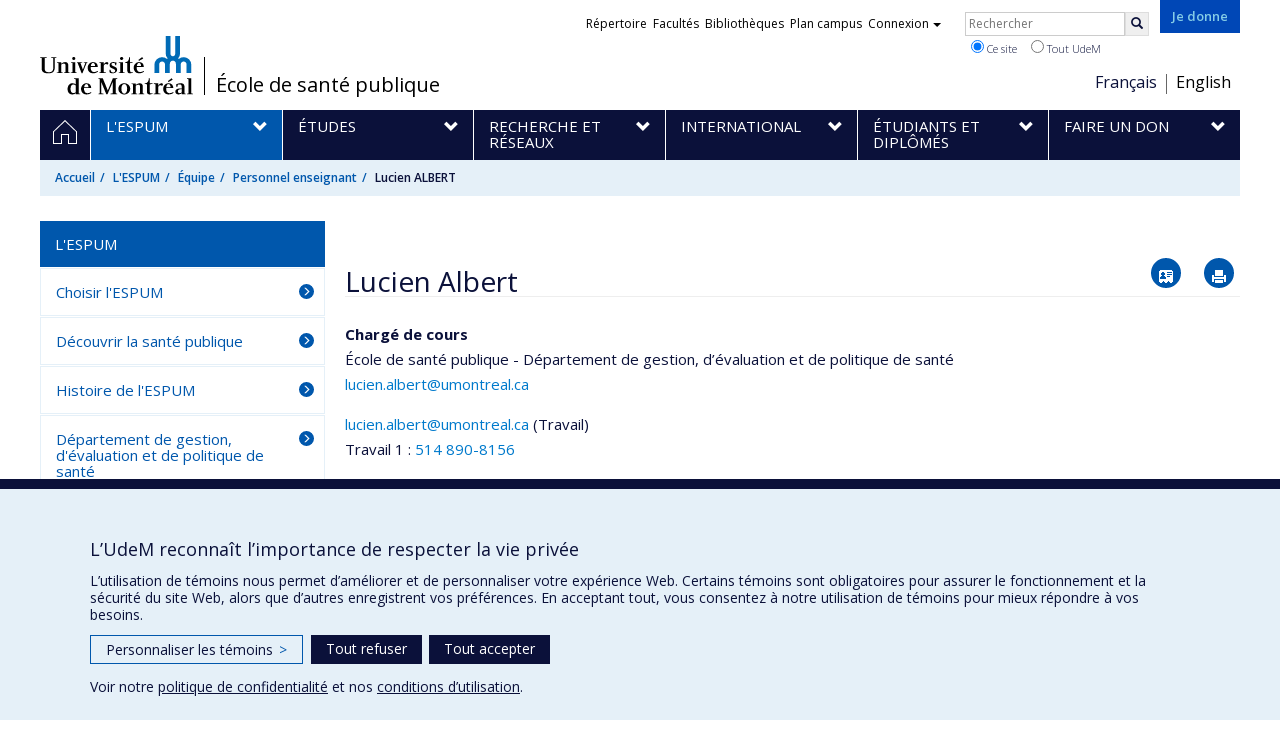

--- FILE ---
content_type: text/html; charset=utf-8
request_url: https://espum.umontreal.ca/lespum/equipe/personnel-enseignant/professeur/in/in15828/sg/Lucien%20Albert/
body_size: 10437
content:
<!DOCTYPE html>
<html lang="fr">
<head>
<meta http-equiv="X-UA-Compatible" content="IE=edge" />
<meta name="viewport" content="width=device-width, initial-scale=1" />
<link rel="apple-touch-icon" sizes="180x180" href="/apple-touch-icon.png">
<link rel="icon" type="image/png" sizes="32x32" href="/favicon-32x32.png">
<link rel="icon" type="image/png" sizes="16x16" href="/favicon-16x16.png">
<link rel="manifest" href="/site.webmanifest">
<link rel="mask-icon" href="/safari-pinned-tab.svg" color="#006bb6">

<meta charset="utf-8">
<!-- 
	This website is powered by TYPO3 - inspiring people to share!
	TYPO3 is a free open source Content Management Framework initially created by Kasper Skaarhoj and licensed under GNU/GPL.
	TYPO3 is copyright 1998-2019 of Kasper Skaarhoj. Extensions are copyright of their respective owners.
	Information and contribution at https://typo3.org/
-->



<title>Lucien ALBERT - École de santé publique - Université de Montréal</title>
<meta name="generator" content="TYPO3 CMS">
<meta name="robots" content="index,follow">
<meta name="google" content="notranslate">
<meta name="apple-mobile-web-app-capable" content="no">


<link rel="stylesheet" type="text/css" href="https://fonts.googleapis.com/css?family=Open+Sans:400,400italic,300italic,300,600,600italic,700,700italic,800,800italic&amp;subset=latin,latin-ext" media="all">
<link rel="stylesheet" type="text/css" href="/typo3temp/assets/compressed/30613df740-549d8889c8eda0a799b4001ab5676c27.css?1587860820" media="all">
<link rel="stylesheet" type="text/css" href="/typo3temp/udemlessc/lessphp_5b942ee9f43af7cca00b7c0b241d5856d3412401.css?1765491047" media="all">
<link rel="stylesheet" type="text/css" href="/typo3temp/udemlessc/lessphp_42d2cfc476b9f4d01ce6a20ab351f094c7f65207.css?1765491048" media="all">
<link rel="stylesheet" type="text/css" href="/typo3conf/ext/udem_vendor/Resources/Public/fancybox-3.5.2/jquery.fancybox.min.css?1584034618" media="all">
<link rel="stylesheet" type="text/css" href="/typo3temp/udemlessc/lessphp_d3d2a3bfa6d72e7a5e4651225c35248b4331cd3e.css?1765491048" media="all">
<link rel="stylesheet" type="text/css" href="/typo3temp/udemlessc/lessphp_2d0318dbd7f8856a8b9fbc0a505093f52b93dd58.css?1765491048" media="all">
<link rel="stylesheet" type="text/css" href="/typo3temp/assets/compressed/merged-868475f3769be0e0821c48536d9d9563-0f639ab35105aca15405bc02cd72ebcc.css?1765491048" media="all">




<script src="/typo3conf/ext/udem_vendor/Resources/Public/underscore-1.8.3/underscore.min.js?1584034624" type="text/javascript"></script>
<script src="/typo3conf/ext/udem_vendor/Resources/Public/jquery-3.5.1/jquery.min.js?1604402777" type="text/javascript"></script>
<script src="/typo3temp/assets/compressed/merged-59071038be6fefd6305acfe279d5b796-5f19aba6b5663835dee6885531e3efd7.js?1661855556" type="text/javascript"></script>
<script src="/typo3conf/ext/udem_papyrus/Resources/Public/Js/udempapyrus.js?1604402777" type="text/javascript"></script>
<script src="/typo3conf/ext/udem_vendor/Resources/Public/bootstrap-3.3.7/js/bootstrap.min.js?1584034617" type="text/javascript"></script>
<script src="/typo3conf/ext/udem_vendor/Resources/Public/classList.js-1.2.20180112/classList.min.js?1584034618" type="text/javascript"></script>
<script src="/typo3conf/ext/udem_vendor/Resources/Public/h5o-js-0.11/outliner.min.js?1584034619" type="text/javascript"></script>
<script src="/typo3conf/ext/udem_bootstrap/Resources/Public/udem-bootstrap.js?1616668816" type="text/javascript"></script>
<script src="/typo3conf/ext/udem_bootstrap/Resources/Public/udem-bootstrap-video.js?1584034592" type="text/javascript"></script>
<script src="/typo3conf/ext/udem_bootstrap/Resources/Public/udem-gallerie.js?1589452388" type="text/javascript"></script>
<script src="/typo3conf/ext/udem_vendor/Resources/Public/fancybox-3.5.2/jquery.fancybox.min.js?1584034618" type="text/javascript"></script>
<script src="/typo3conf/ext/udem_bootstrap/Resources/Public/udem-social.js?1584034592" type="text/javascript"></script>
<script src="/typo3conf/ext/udem_bootstrap/Resources/Public/udem-instagram.js?1584034592" type="text/javascript"></script>
<script src="/typo3conf/ext/udem_bootstrap/Resources/Public/udem-alertes.js?1604402777" type="text/javascript"></script>
<script src="/typo3conf/ext/udem_vendor/Resources/Public/localforage-1.7.2/dist/localforage.min.js?1584034620" type="text/javascript"></script>
<script src="/typo3conf/ext/udem_profs/Resources/Public/udem-profs.js?1584034610" type="text/javascript"></script>
<script src="/typo3conf/ext/udem_sadvr/Resources/Public/udem-sadvr.js?1584034612" type="text/javascript"></script>



<meta name="og:title" content="Professeur" /><meta name="og:url" content="https://espum.umontreal.ca/lespum/equipe/personnel-enseignant/professeur/in/in37760/sg/Emmanuelle%20Arpin/" /><meta name="og:locale" content="fr_CA" /><meta name="og:site_name" content="École de santé publique - Université de Montréal" />

</head>
<body>

    <div id="udem-urgence-bcrp" style="display:none;" data-udem-urgence-endpoint="https://urgence.umontreal.ca/urgence-udem.json"  data-udem-urgence-nocss></div>
    <script async src="https://urgence.umontreal.ca/typo3conf/ext/udem_urgence/Resources/Public/JavaScript/udem-urgence-bcrp.js"></script>
<a class="sr-only sr-only-focusable" href="#udem-primary-contents">Passer au contenu</a>


    


<header id="udem-header">
  <div class="container">

    <h1>
      <a href="https://www.umontreal.ca/" target="_blank" id="udem-header-logo">Université de Montréal</a>
      <span id="udem-header-logo-separator"></span>
      <small id="udem-header-title">
        <span class="sep">/</span>
        <a href="/accueil/">École de santé publique</a>
      </small>
    </h1>

    <a href="https://formulairereseau.umontreal.ca/site/Donation2?df_id=1560&amp;1560.donation=form1&amp;mfc_pref=T&amp;s_locale=fr_CA" title="Faire un don à l’Université de Montréal" target="_blank" class="udem-je-donne"><span>Je donne</span></a>

    <nav id="udem-phone-menu">
      
      <a class="udem-phone-menu-primary" href="#udem-primary-nav">
        <b><span></span><span></span><span></span></b>
        <span class="sr-only">Menu</span>
      </a>
      

      
      <a class="udem-phone-menu-search" href="#udem-search-menu">
        <span class="glyphicon glyphicon-search" title="Rechercher"></span>
        <span class="sr-only">Rechercher</span>
      </a>
      

      
      <a class="udem-phone-menu-links" href="#udem-links-menu">
        <span class="glyphicon glyphicon-bookmark"></span>
        <span class="sr-only">Liens UdeM</span>
      </a>
      

      
      <a class="udem-phone-menu-langs" href="#udem-langs-menu">
        <span class="glyphicon glyphicon-globe"></span>
        <span class="sr-only">Langues</span>
      </a>
      

      

      
    </nav>

    
        
      

    
    <nav id="udem-langs-menu">
      <h2 class="sr-only">Choix de la langue</h2>
      <ul class="nav">
        <li class="active"><a href="/" lang="fr"><span>Français</span></a></li><li><a href="/english/home/" lang="fr"><span>English</span></a></li>
      </ul>
    </nav>
    

    
    <nav id="udem-links-menu">
      <h2 class="sr-only">Liens externes</h2>
      <ul class="nav"><li><a href="https://www.umontreal.ca/#udemwww-search-personne" target="_blank"><span>Répertoire</span></a></li><li><a href="https://www.umontreal.ca/facultes-et-ecoles/" target="_blank"><span>Facultés</span></a></li><li><a href="https://bib.umontreal.ca/" target="_blank"><span>Bibliothèques</span></a></li><li><a href="https://plancampus.umontreal.ca/" target="_blank"><span>Plan campus</span></a></li><li class="dropdown">
        <a href="#" class="dropdown-toggle" data-toggle="dropdown">Connexion<span class="caret"></span></a>
        <ul class="dropdown-menu" role="menu"><li><a href="https://monudem.umontreal.ca/" target="_blank"><span>Mon UdeM</span></a></li><li><a href="https://studium.umontreal.ca/" target="_blank"><span>StudiUM</span></a></li><li><a href="https://outlook.umontreal.ca/" target="_blank"><span>Mon courriel</span></a></li></ul>
      </li><li><a href="https://formulairereseau.umontreal.ca/site/Donation2?df_id=1560&amp;1560.donation=form1&amp;mfc_pref=T&amp;s_locale=fr_CA" title="Faire un don à l’Université de Montréal" target="_blank" class="udem-je-donne"><span>Je donne</span></a></li></ul>
    </nav>
    


    
    <div id="udem-search-menu">
      <h2 class="sr-only">Rechercher</h2>
          <form method="get" action="https://google.com/cse" class="udem-search-form">

    <input type="hidden" name="cx" value="011926736769028447783:qlpu3so2kqq" />
    <input type="hidden" name="sa.x" value="23" />
    <input type="hidden" name="sa.y" value="10" />
    <input type="hidden" name="ie" value="UTF-8" />

    <div class="clearfix">
      <input type="text" name="q" value="" class="udem-search-input" placeholder="Rechercher" />
      <button type="submit" class="udem-search-button" title="Rechercher" aria-label="Rechercher">
        <span class="glyphicon glyphicon-search"></span>
        <span class="sr-only sr-only-focusable">Rechercher</span>
      </button>
    </div>

    <div class="clearfix">
      <label>
        <input type="radio" name="scope" value="espum.umontreal.ca" checked="checked" />
        Ce site
      </label>
      <label>
        <input type="radio" name="scope" value="umontreal.ca" />
        Tout UdeM
      </label>
    </div>
  </form>
    </div>
    

  </div>
</header>

<div id="udem-primary-nav">
  <nav class="container">
    <h2 class="sr-only">Navigation principale</h2>
    <ul class="nav"><li class="home"><a href="/accueil/" title="Accueil"><span><svg xmlns="http://www.w3.org/2000/svg" viewBox="0 0 1024 1024" aria-hidden="true" focusable="false">
  <path d="m512 0L0 489.69V1024h384V640h256v384h384V489.69zm0 60.331l469.33 447.57v473.43H682.66v-384H341.33v384H42.66v-473.43z"></path>
</svg><span class="hidden-md hidden-lg">Accueil</span><span class="hidden-xs hidden-sm sr-only">Accueil</span></a></li><li class="active has-sub"><a href="/lespum/" class="p20151"><span><span>L'ESPUM</span></span></a><ul class="sub-menu"><li><a href="/lespum/choisir-lespum/"><span>Choisir l'ESPUM</span></a></li><li><a href="/lespum/decouvrir-la-sante-publique/"><span>Découvrir la santé publique</span></a></li><li><a href="/lespum/histoire-de-lespum/"><span>Histoire de l'ESPUM</span></a></li><li><a href="/lespum/departement-de-gestion-devaluation-et-de-politique-de-sante/"><span>Département de gestion, d'évaluation et de politique de santé</span></a></li><li><a href="/lespum/departement-de-medecine-sociale-et-preventive/"><span>Département de médecine sociale et préventive</span></a></li><li><a href="/lespum/departement-de-sante-environnementale-et-sante-au-travail/"><span>Département de santé environnementale et santé au travail</span></a></li><li><a href="/lespum/unite-de-sante-internationale/"><span>Unité de santé internationale</span></a></li><li><a href="/lespum/nouvelles/"><span>Nouvelles</span></a></li><li class="active"><a href="/lespum/equipe/"><span>Équipe</span></a></li><li><a href="/lespum/nous-joindre/"><span>Nous joindre</span></a></li></ul></li><li class="has-sub"><a href="/etudes/" class="p236"><span><span>Études</span></span></a><ul class="sub-menu"><li><a href="/etudes/programmes/"><span>Programmes</span></a></li><li><a href="/etudes/domaines-detudes/"><span>Domaines d'études</span></a></li><li><a href="/etudes/temoignages-etudiants/"><span>Témoignages étudiants</span></a></li><li><a href="/etudes/admission-et-reglements/"><span>Admission et règlements</span></a></li><li><a href="/etudes/foire-aux-questions/"><span>Foire aux questions</span></a></li><li><a href="/etudes/horaires-et-plans-de-cours/"><span>Horaires et plans de cours</span></a></li><li><a href="/etudes/stages/"><span>Stages</span></a></li><li><a href="/etudes/formation-continue/"><span>Formation continue</span></a></li></ul></li><li class="has-sub"><a href="/recherche-et-reseaux/" class="p237"><span><span>Recherche et réseaux</span></span></a><ul class="sub-menu"><li><a href="/recherche-et-reseaux/la-recherche-a-lespum/"><span>La recherche à l'ESPUM</span></a></li><li><a href="/recherche-et-reseaux/chercheurs-et-chercheuses/"><span>Chercheurs et chercheuses</span></a></li><li><a href="/recherche-et-reseaux/programmes-recherche/"><span>Nos programmes d'études de recherche</span></a></li><li><a href="/recherche-et-reseaux/recrutement-pour-des-projets-de-recherche/"><span>Recrutement pour des projets de recherche</span></a></li><li><a href="/recherche-et-reseaux/expertises-de-recherche/"><span>Expertises de recherche</span></a></li><li><a href="/recherche-et-reseaux/parlons-recherche/"><span>Parlons Recherche</span></a></li><li><a href="/recherche-et-reseaux/chaires-de-recherche/"><span>Chaires de recherche</span></a></li><li><a href="/recherche-et-reseaux/memoires-et-theses/"><span>Mémoires et thèses</span></a></li><li><a href="/lespum/departement-de-sante-environnementale-et-sante-au-travail/les-laboratoires/"><span>Laboratoires de recherche</span></a></li></ul></li><li class="has-sub"><a href="/international/" class="p238"><span><span>International</span></span></a><ul class="sub-menu"><li><a href="/international/linternational-a-lespum/"><span>L'international à l'ESPUM</span></a></li><li><a href="/international/partenariat-et-developpement/"><span>Partenariat et développement</span></a></li><li><a href="/international/recherche/"><span>Recherche</span></a></li><li><a href="/international/etudier-a-letranger/"><span>Étudier à l'étranger</span></a></li></ul></li><li class="has-sub"><a href="/etudiants-et-diplomes/" class="p239"><span><span>Étudiants et diplômés</span></span></a><ul class="sub-menu"><li><a href="/etudiants-et-diplomes/futur-etudiant/"><span>Futur étudiant</span></a></li><li><a href="/etudiants-et-diplomes/etudiant/"><span>Étudiant</span></a></li><li><a href="/etudiants-et-diplomes/etudiants-des-autres-provinces-canadiennes/"><span>Étudiants des autres provinces canadiennes</span></a></li><li><a href="/etudiants-et-diplomes/etudiants-internationaux/"><span>Étudiants internationaux</span></a></li><li><a href="/etudiants-et-diplomes/diplomes-et-finissants/"><span>Diplômés et finissants</span></a></li><li><a href="/etudiants-et-diplomes/prix-et-distinctions/"><span>Prix et distinctions</span></a></li><li><a href="/etudiants-et-diplomes/soutien-financier/"><span>Soutien financier</span></a></li><li><a href="/etudiants-et-diplomes/carriere/"><span>Carrière</span></a></li></ul></li><li class="has-sub"><a href="/faire-un-don/" class="p240"><span><span>Faire un don</span></span></a><ul class="sub-menu"><li><a href="/faire-un-don/pourquoi-donner/"><span>Pourquoi donner</span></a></li><li><a href="/faire-un-don/comment-donner/"><span>Comment donner</span></a></li></ul></li></ul>
  </nav>
</div>











<section class="main-bandeau">
    <div class="container">
        <div class="content-border"><!--TYPO3SEARCH_begin--><!--TYPO3SEARCH_end--></div>
    </div>
</section>


<section id="udem-primary-contents" class="main-section">
    <div class="container">
      
      <div id="udem-breadcrumb">

        
        <a href="#udem-secondary-nav" id="udem-toggle-secondary-nav" data-toggle="collapse">
          <span class="glyphicon glyphicon-align-justify"></span>
          <span class="sr-only">Navigation secondaire</span>
        </a>
        

        <ul class="breadcrumb"><li class="home"><a href="/accueil/">Accueil</a></li><li><a href="/lespum/">L'ESPUM</a></li><li><a href="/lespum/equipe/">Équipe</a></li><li><a href="/lespum/equipe/personnel-enseignant/">Personnel enseignant</a></li><li class="active">Lucien ALBERT</li></ul>
      </div>
      


    

    
        

            

            <div class="row">
              <div class="col-md-9 col-md-push-3">
                
                <section class="content-main"><!--TYPO3SEARCH_begin--><div id="c14023" class="csc-frame csc-frame-default csc-space-before-30 CType-list list_type-tx_udemsadvr_pi1">
<div class="show_individu" id="udemsavr-individu-in15828">

<h1 class="udemsavr-individu-nom">Lucien Albert</h1>

<div class="fiche-actions">
    <a href="[data-uri]" class="btn icon-vcard"><span class="sr-only">Vcard</span></a>
    <button class="btn icon-print"><span class="sr-only">Imprimer</span></a>
</div>

<hr />




<section class="affiliations">
  <dl>
              <dt class="fonction">Chargé de cours</dt>
        <dd class="uniteAdministrative">
        <p>École de santé publique - Département de gestion, d’évaluation et de politique de santé</p>

        
                <p><a href="mailto:lucien.albert@umontreal.ca">lucien.albert@umontreal.ca</a></p>
        
                <p><a href="tel:"></a></p>
                </dd>
        </dl>

</section>



<section class="courriels">
  <h3 class="sr-only">Courriels</h3>
         <p>
      <a href="mailto:lucien.albert@umontreal.ca">lucien.albert@umontreal.ca</a>
      <span class="cat">(Travail)</span>
    </p>
       </ul>
</section>



<section class="telephones">
    <p class="telephone">
    <span class="categorie">Travail 1 : </span>    <a href="tel:514 890-8156 " class="numero">514 890-8156 </a>
  </p>
  </section>




<section class="presenceWeb">
    <p class="presenceWeb_link">
    Web : <a href="http://www.usi.umontreal.ca/cv.asp?id=3">Site web de l’unité de recherche</a>
  </p>
    <p class="presenceWeb_link">
    Web : <a href="https://ca.linkedin.com/in/lucienalbert">LinkedIn</a>
  </p>
  </section>














<section class="expertises">
  <h3>Expertises</h3>

      <ul>
          <li><a href="/recherche-et-reseaux/expertises-de-recherche/expertise/ex/D%C3%A9veloppement%20des%20comp%C3%A9tences%20en%20sant%C3%A9%20publique/">Développement des compétences en santé publique</a></li>
          <li><a href="/recherche-et-reseaux/expertises-de-recherche/expertise/ex/D%C3%A9veloppement%20local/">Développement local</a></li>
          <li><a href="/recherche-et-reseaux/expertises-de-recherche/expertise/ex/Pays%20en%20d%C3%A9veloppement/">Pays en développement</a></li>
          <li><a href="/recherche-et-reseaux/expertises-de-recherche/expertise/ex/Administration%20des%20services%20de%20sant%C3%A9/">Administration des services de santé</a></li>
          <li><a href="/recherche-et-reseaux/expertises-de-recherche/expertise/ex/Administration%20publique/">Administration publique</a></li>
          <li><a href="/recherche-et-reseaux/expertises-de-recherche/expertise/ex/Gestion%20des%20ressources%20humaines/">Gestion des ressources humaines</a></li>
          <li><a href="/recherche-et-reseaux/expertises-de-recherche/expertise/ex/Gestion%20des%20services%20de%20sant%C3%A9/">Gestion des services de santé</a></li>
          <li><a href="/recherche-et-reseaux/expertises-de-recherche/expertise/ex/Gestion%20du%20changement%20%28en%20sant%C3%A9%29/">Gestion du changement (en santé)</a></li>
          <li><a href="/recherche-et-reseaux/expertises-de-recherche/expertise/ex/Politique%20sanitaire/">Politique sanitaire</a></li>
          <li><a href="/recherche-et-reseaux/expertises-de-recherche/expertise/ex/Politiques%20sociales/">Politiques sociales</a></li>
          <li><a href="/recherche-et-reseaux/expertises-de-recherche/expertise/ex/Planification%20strat%C3%A9gique/">Planification stratégique</a></li>
          <li><a href="/recherche-et-reseaux/expertises-de-recherche/expertise/ex/Services%20de%20sant%C3%A9%20primaires/">Services de santé primaires</a></li>
          <li><a href="/recherche-et-reseaux/expertises-de-recherche/expertise/ex/Alg%C3%A9rie/">Algérie</a></li>
          <li><a href="/recherche-et-reseaux/expertises-de-recherche/expertise/ex/B%C3%A9nin%20%28Dahomey%29/">Bénin (Dahomey)</a></li>
          <li><a href="/recherche-et-reseaux/expertises-de-recherche/expertise/ex/Br%C3%A9sil/">Brésil</a></li>
          <li><a href="/recherche-et-reseaux/expertises-de-recherche/expertise/ex/Burkina-Faso/">Burkina-Faso</a></li>
          <li><a href="/recherche-et-reseaux/expertises-de-recherche/expertise/ex/Burundi/">Burundi</a></li>
          <li><a href="/recherche-et-reseaux/expertises-de-recherche/expertise/ex/Canada/">Canada</a></li>
          <li>Canada (Québec)</li>
          <li><a href="/recherche-et-reseaux/expertises-de-recherche/expertise/ex/Chine/">Chine</a></li>
          <li><a href="/recherche-et-reseaux/expertises-de-recherche/expertise/ex/Comores/">Comores</a></li>
          <li><a href="/recherche-et-reseaux/expertises-de-recherche/expertise/ex/%C3%89gypte/">Égypte</a></li>
          <li><a href="/recherche-et-reseaux/expertises-de-recherche/expertise/ex/Europe/">Europe</a></li>
          <li><a href="/recherche-et-reseaux/expertises-de-recherche/expertise/ex/Gabon/">Gabon</a></li>
          <li><a href="/recherche-et-reseaux/expertises-de-recherche/expertise/ex/Guin%C3%A9e/">Guinée</a></li>
          <li><a href="/recherche-et-reseaux/expertises-de-recherche/expertise/ex/Ha%C3%AFti/">Haïti</a></li>
          <li><a href="/recherche-et-reseaux/expertises-de-recherche/expertise/ex/Honduras/">Honduras</a></li>
          <li><a href="/recherche-et-reseaux/expertises-de-recherche/expertise/ex/Madagascar/">Madagascar</a></li>
          <li><a href="/recherche-et-reseaux/expertises-de-recherche/expertise/ex/Mali/">Mali</a></li>
          <li><a href="/recherche-et-reseaux/expertises-de-recherche/expertise/ex/Maroc/">Maroc</a></li>
          <li><a href="/recherche-et-reseaux/expertises-de-recherche/expertise/ex/Mauritanie/">Mauritanie</a></li>
          <li><a href="/recherche-et-reseaux/expertises-de-recherche/expertise/ex/Nicaragua/">Nicaragua</a></li>
          <li><a href="/recherche-et-reseaux/expertises-de-recherche/expertise/ex/Niger/">Niger</a></li>
          <li><a href="/recherche-et-reseaux/expertises-de-recherche/expertise/ex/Roumanie/">Roumanie</a></li>
          <li><a href="/recherche-et-reseaux/expertises-de-recherche/expertise/ex/S%C3%A9n%C3%A9gal/">Sénégal</a></li>
          <li><a href="/recherche-et-reseaux/expertises-de-recherche/expertise/ex/Tchad/">Tchad</a></li>
          <li><a href="/recherche-et-reseaux/expertises-de-recherche/expertise/ex/Tunisie/">Tunisie</a></li>
          <li><a href="/recherche-et-reseaux/expertises-de-recherche/expertise/ex/Uruguay/">Uruguay</a></li>
        </ul>
  
      <div class="contenu">
      <p>Administration de la santé, Coordination de projet de développement, Évaluation, Gestion des ressources humaines, Gestion hospitalière, Organisation des soins de santé, Politique et planification de la santé, Réhabilitation du système de santé (post crise), Soins de santé (primaire, secondaire, tertiaire).</p>
    </div>
  
</section>


<section class="activitesRecherche panel-group">
    <h3>
        Encadrement
        <small class="expand-all">Tout déplier</small>
        <small class="collapse-all">Tout replier</small>
    </h3>

            <div class="activiteRecherche panel panel-default">
    <div class="panel-heading">
        <span class="panel-title">
            &quot;Évaluation de l&#039;impact du développement d&#039;un guide de pratique clinique sur l&#039;uniformité des pratiques en milieu hospitalier en Uruguay&quot;
                        <small>
                Thèses et mémoires dirigés
                /
                2008
                -
                2008
            </small>
                    </span>
    </div>

        <div class="panel-body">
        <div class="panel-body-inner">

                        <strong>Diplômé(e) :</strong> Ben Ameur, Amal<br /><strong>Cycle :</strong> Maîtrise <br /><strong>Diplôme obtenu :</strong> M. Sc.
            
            
            
            
                        <div class="infosSup">
                                <p><a href="http://hdl.handle.net/1866/8184">Lien vers le document dans Papyrus</a></p>
                
                
                            </div>
            
        </div>
    </div>
    </div>
    
    
</section>





<section class="infosSupplementaires">
  <h3>Informations supplémentaires</h3>
  <ul>
      <li class="infosSup">
              <a href="http://nouvelles.umontreal.ca/article/2014/06/10/lusi-en-haiti-une-experience-reussie/">10-06-2014 L&#039;USI en Haïti : une expérience réussie</a>
      
      
      
    </li>
      <li class="infosSup">
              <a href="http://crchum.chumontreal.qc.ca/bulletin-recherche-crchum/expertise-sans-frontieres-lunite-de-sante-internationale">02-06-2012 Expertise sans frontières : l’Unité de santé internationale</a>
      
      
      
    </li>
      <li class="infosSup">
              <a href="http://www.usi.umontreal.ca/nouvelles.asp?news=622">28-01-2011 Troisième symposium de la COLUFRAS</a>
      
      
      
    </li>
      <li class="infosSup">
              <a href="http://nouvelles.umontreal.ca/article/2013/10/23/le-gabon-amorce-la-reforme-de-son-systeme-de-sante-grace-a-lexpertise-quebecoise/">23-10-2013 Le Gabon amorce la réforme de son système de santé grâce à l&#039;expertise québécoise</a>
      
      
      
    </li>
      <li class="infosSup">
              <a href="https://soundcloud.com/iciradiocanadapremiere/entrevue-avec-lucien-albert-directeur-du-projet-a-lunite-de-sante-internationale-de-luniversite-de-montreal">10-07-2017 Entrevue avec Lucien Albert, directeur du projet à l’Unité de santé internationale de l’UdeM</a>
      
      
      
    </li>
      <li class="infosSup">
              <a href="http://www.ledevoir.com/international/actualites-internationales/341787/a-l-universite-de-montreal-l-unite-de-sante-internationale-inscrit-le-partenariat-au-coeur-de-toute-action">04-02-2012 À l&#039;Université de Montréal - L&#039;Unité de santé internationale inscrit le partenariat au cœur de toute action</a>
      
      
      
    </li>
    </ul>
</section>



<section class="affichageWeb">
  <p>Consultez cette fiche sur :</p>
  <ul class="affichageweb-udem">
                        <li><a href="https://www.recherche.umontreal.ca/nos-chercheurs/repertoire-des-experts-a-lintention-des-medias/chercheur/is/in15828/" target="_blank">Répertoire des experts à l’intention des médias</a></li>
                    </ul>
</section>


</div>
</div><!--TYPO3SEARCH_end--></section>
              </div>
              <div class="col-md-3 col-md-pull-9">
                <nav id="udem-secondary-nav"><ul><li class="active"><b>L'ESPUM</b><ul><li><a href="/lespum/choisir-lespum/">Choisir l'ESPUM</a></li><li><a href="/lespum/decouvrir-la-sante-publique/">Découvrir la santé publique</a></li><li><a href="/lespum/histoire-de-lespum/">Histoire de l'ESPUM</a></li><li><a href="/lespum/departement-de-gestion-devaluation-et-de-politique-de-sante/">Département de gestion, d'évaluation et de politique de santé</a></li><li><a href="/lespum/departement-de-medecine-sociale-et-preventive/">Département de médecine sociale et préventive</a></li><li><a href="/lespum/departement-de-sante-environnementale-et-sante-au-travail/">Département de santé environnementale et santé au travail</a></li><li><a href="/lespum/unite-de-sante-internationale/">Unité de santé internationale</a></li><li><a href="/lespum/nouvelles/">Nouvelles</a></li><li class="active"><a href="/lespum/equipe/">Équipe</a><ul><li><a href="/lespum/equipe/equipe-de-direction/">Équipe de direction</a></li><li class="active"><a href="/lespum/equipe/personnel-enseignant/">Personnel enseignant</a></li><li><a href="/lespum/equipe/personnel-administratif-et-de-soutien/">Personnel administratif et de soutien</a></li><li><a href="/lespum/equipe/personnel-de-recherche/">Personnel de recherche</a></li><li><a href="/lespum/equipe/personnel-de-laboratoire/">Personnel de laboratoire</a></li></ul></li><li><a href="/lespum/nous-joindre/">Nous joindre</a></li></ul></li></ul></nav>
              </div>
            </div>

          
      
  

  

    </div>
</section>




<footer id="udem-footer">

  
  <div class="udem-footer-sitemap">
    <div class="container">
      <ul class="row nav"><li class="col-md-2"><a href="/lespum/">L'ESPUM</a><ul class="nav"><li><a href="/lespum/choisir-lespum/">Choisir l'ESPUM</a></li><li><a href="/lespum/decouvrir-la-sante-publique/">Découvrir la santé publique</a></li><li><a href="/lespum/histoire-de-lespum/">Histoire de l'ESPUM</a></li><li><a href="/lespum/departement-de-gestion-devaluation-et-de-politique-de-sante/">Département de gestion, d'évaluation et de politique de santé</a></li><li><a href="/lespum/departement-de-medecine-sociale-et-preventive/">Département de médecine sociale et préventive</a></li><li><a href="/lespum/departement-de-sante-environnementale-et-sante-au-travail/">Département de santé environnementale et santé au travail</a></li></ul></li><li class="col-md-2"><a href="/etudes/">Études</a><ul class="nav"><li><a href="/etudes/programmes/">Programmes</a></li><li><a href="/etudes/domaines-detudes/">Domaines d'études</a></li><li><a href="/etudes/temoignages-etudiants/">Témoignages étudiants</a></li><li><a href="/etudes/admission-et-reglements/">Admission et règlements</a></li><li><a href="/etudes/foire-aux-questions/">Foire aux questions</a></li><li><a href="/etudes/horaires-et-plans-de-cours/">Horaires et plans de cours</a></li></ul></li><li class="col-md-2"><a href="/recherche-et-reseaux/">Recherche et réseaux</a><ul class="nav"><li><a href="/recherche-et-reseaux/la-recherche-a-lespum/">La recherche à l'ESPUM</a></li><li><a href="/recherche-et-reseaux/chercheurs-et-chercheuses/">Chercheurs et chercheuses</a></li><li><a href="/recherche-et-reseaux/programmes-recherche/">Nos programmes d'études de recherche</a></li><li><a href="/recherche-et-reseaux/recrutement-pour-des-projets-de-recherche/">Recrutement pour des projets de recherche</a></li><li><a href="/recherche-et-reseaux/expertises-de-recherche/">Expertises de recherche</a></li><li><a href="/recherche-et-reseaux/parlons-recherche/">Parlons Recherche</a></li></ul></li><li class="col-md-2"><a href="/international/">International</a><ul class="nav"><li><a href="/international/linternational-a-lespum/">L'international à l'ESPUM</a></li><li><a href="/international/partenariat-et-developpement/">Partenariat et développement</a></li><li><a href="/international/recherche/">Recherche</a></li><li><a href="/international/etudier-a-letranger/">Étudier à l'étranger</a></li></ul></li><li class="col-md-2"><a href="/etudiants-et-diplomes/">Étudiants et diplômés</a><ul class="nav"><li><a href="/etudiants-et-diplomes/futur-etudiant/">Futur étudiant</a></li><li><a href="/etudiants-et-diplomes/etudiant/">Étudiant</a></li><li><a href="/etudiants-et-diplomes/etudiants-des-autres-provinces-canadiennes/">Étudiants des autres provinces canadiennes</a></li><li><a href="/etudiants-et-diplomes/etudiants-internationaux/">Étudiants internationaux</a></li><li><a href="/etudiants-et-diplomes/diplomes-et-finissants/">Diplômés et finissants</a></li><li><a href="/etudiants-et-diplomes/prix-et-distinctions/">Prix et distinctions</a></li></ul></li><li class="col-md-2"><a href="/faire-un-don/">Faire un don</a><ul class="nav"><li><a href="/faire-un-don/pourquoi-donner/">Pourquoi donner</a></li><li><a href="/faire-un-don/comment-donner/">Comment donner</a></li></ul></li></ul>      <script type="text/javascript">
      jQuery(function($){
        var $ul = $('#udem-footer .udem-footer-sitemap ul.row');
        $ul.find('ul.nav').hide();
        $ul.children().children('a').on('click', function(event){
          var $sub = $(this).next('ul.nav');
          if ($sub.length) {
            event.preventDefault();
            $ul.find('ul.nav').toggle(150);
          }
        });
      });
      </script>
    </div>
  </div>

  

  <div class="udem-footer-contents">
    <div class="container">
      <h3>École de santé publique de l’Université de Montréal</h3><div class="row"><div class="col-md-3"><div id="c1184" class="csc-frame csc-frame-default CType-text"><div class="csc-text-text"><p class="bodytext"><big>7101, avenue du Parc, 3<sup>e</sup>&nbsp;étage&nbsp;<br />Montréal (Québec)&nbsp; H3N 1X9</big></p>
<p class="bodytext"><a class="chevron-right-before" href="https://www.google.com/maps/place/%C3%89cole+de+sant%C3%A9+publique+de+l'Universit%C3%A9+de+Montr%C3%A9al/@45.5303601,-73.6238159,16z/data=!3m1!4b1!4m6!3m5!1s0x4cc9190c48bc2363:0xe45aa121a7f1e850!8m2!3d45.5303601!4d-73.621241!16s%2Fg%2F11b6_flcqp?entry=ttu&amp;g_ep=EgoyMDI1MDMxMC4wIKXMDSoASAFQAw%3D%3D" target="_blank">Voir sur la carte</a></p>
<p class="bodytext"><a class="chevron-right-before" href="/lespum/nous-joindre/">Nous jo<span class="chevron-right-before">i</span>ndre</a></p></div></div><div id="c1187" class="csc-frame csc-frame-default CType-text"><div class="csc-text-text"><p class="bodytext">&nbsp;</p>
<p class="bodytext"><a href="/plan-du-site/">Plan du site</a> | <a href="/accessibilite/">Accessibilité</a></p></div></div></div><div class="col-md-3"></div><div class="col-md-3"><div id="c31637" class="csc-frame csc-frame-default CType-text"><div class="csc-text-text"><p class="bodytext"><big>Suivez-nous sur les médias sociaux</big></p><table class="table udem-table-unbordered"><tbody><tr><td></td><td></td><td class="text-left"><a href="https://www.facebook.com/espumudem/timeline" target="_blank"><img src="/fileadmin/_processed_/9/9/csm_facebook_nb_4b5e7710a7.png" width="500" height="500" style="" /></a></td><td class="text-left"><a href="https://www.instagram.com/santepublique.umontreal/" target="_blank"><img src="/fileadmin/_processed_/7/5/csm_instagram_nb_48dc7367cc.png" width="500" height="500" style="" /></a></td><td class="text-left"><a href="https://www.linkedin.com/school/%C3%A9cole-de-sant%C3%A9-publique-de-l%27universit%C3%A9-de-montr%C3%A9al/" target="_blank"><img src="/fileadmin/_processed_/0/6/csm_linkedin_nb_fe2153d22a.png" width="500" height="500" style="" /></a></td><td class="text-left"><a href="https://www.youtube.com/channel/UCOer7ely-hQ19eO1D9PBIxA" target="_blank"><img src="/fileadmin/_processed_/6/8/csm_youtube_nb_2f5961e976.png" width="500" height="500" style="" /></a></td><td></td><td></td></tr></tbody></table><p class="bodytext"><a href="https://www.facebook.com/espumudem/timeline" target="_blank"> </a></p></div></div><div id="c779362" class="csc-frame csc-frame-default CType-text"><div class="csc-text-text"><p class="bodytext"><big>Boîte à outils</big></p>
<p class="bodytext"><a class="chevron-right-before" href="/fileadmin/espum/images/pied_page/Logos_ESPUM.zip">Téléchargez les logos de l'ESPUM</a></p></div></div></div><div class="col-md-3"><div id="c779353" class="csc-frame csc-frame-default CType-text"><div class="csc-text-text"><div class="indent"><p class="bodytext"><big>Agrée par</big> </p></div></div></div><div id="c756910" class="csc-frame csc-frame-default CType-image"><div class="csc-textpic csc-textpic-center csc-textpic-above"><div class="csc-textpic-imagewrap"><div class="csc-textpic-center-outer"><div class="csc-textpic-center-inner"><div class="csc-textpic-imagerow csc-textpic-imagerow-last"><div class="csc-textpic-imagecolumn csc-textpic-firstcol"><div class="csc-textpic-image csc-textpic-last"><img src="/fileadmin/_processed_/7/a/csm_CEPH_Logo_blanc_be39cab25d.png" width="150" height="64" alt="" border="0"></div></div>
<div class="csc-textpic-imagecolumn csc-textpic-lastcol"><div class="csc-textpic-image csc-textpic-last"><img src="/fileadmin/_processed_/3/d/csm_APHEA_Logo_blanc_55a96edf0c.png" width="150" height="64" alt="" border="0"></div></div></div></div></div></div></div></div></div></div>
    </div>
  </div>

  <div class="udem-footer-tail">
    <div class="container">
      <div><a href="https://secretariatgeneral.umontreal.ca/protection-et-acces-a-linformation/complement-dinformation-sur-la-confidentialite/" title="Afficher le complément d’information sur la confidentialité" target="_blank">Confidentialité</a><a href="https://secretariatgeneral.umontreal.ca/protection-et-acces-a-linformation/conditions-dutilisation-des-plateformes-web/" title="Afficher les conditions d’utilisation des plateformes Web" target="_blank">Conditions d’utilisation</a>  <div id="udem_cookie_consent_toggle"></div></div><a href="https://www.umontreal.ca/" title="Université de Montréal" class="udem-footer-logo">Université de Montréal</a>
    </div>
  </div>

</footer>






<script>    function moveYouTubeSrc(consentGiven = false) {
        // Select all iframe elements on the page
        const iframes = document.querySelectorAll('iframe');
        // console.log('moveYouTubeSrc consentGiven)', consentGiven);
        // console.log('moveYouTubeSrc iframes)', iframes);
        // Loop through each iframe
        iframes.forEach((iframe) => {
            // Check if the iframe is a YouTube video
            if (!consentGiven) {
              if (iframe.src) {
                iframe.dataset.src = iframe.src;
                iframe.removeAttribute('src');
              }
            } else {
                // console.log('Move the data-src attribute back to src');
                // Move the data-src attribute back to src
                const dataSrc = iframe.dataset.src;
                if (dataSrc) {
                    iframe.src = dataSrc;
                    iframe.removeAttribute('data-src');
                }
            }
        });
    }
    // Hide YT videos so they can't be played until consent is granted
    window.addEventListener('DOMContentLoaded', () => {
        // Call the function to move YouTube iframe src attributes to data-src attributes
        moveYouTubeSrc(false);
    });        // Define dataLayer and the gtag function.
        window.dataLayer = window.dataLayer || [];
        function gtag(){dataLayer.push(arguments);}

        // Default ad_storage to 'denied'.
        gtag('consent', 'default', {
          'ad_storage': 'denied',
          'analytics_storage': 'denied',
          'functionality_storage': 'denied',
          'ad_user_data' : 'denied',
          'ad_personalization' : 'denied',
        });
          
       // Revoke YT permission
       moveYouTubeSrc(false);         (function(w,d,s,l,i){w[l]=w[l]||[];w[l].push({'gtm.start':
      new Date().getTime(),event:'gtm.js'});var f=d.getElementsByTagName(s)[0],
      j=d.createElement(s),dl=l!='dataLayer'?'&l='+l:'';j.async=true;j.src=
      'https://www.googletagmanager.com/gtm.js?id='+i+dl;f.parentNode.insertBefore(j,f);
      })(window,document,'script','dataLayer','GTM-57QL35');      (function(w,d,s,l,i){w[l]=w[l]||[];w[l].push({'gtm.start':
      new Date().getTime(),event:'gtm.js'});var f=d.getElementsByTagName(s)[0],
      j=d.createElement(s),dl=l!='dataLayer'?'&l='+l:'';j.async=true;j.src=
      'https://www.googletagmanager.com/gtm.js?id='+i+dl;f.parentNode.insertBefore(j,f);
      })(window,document,'script','dataLayer','GTM-59WZNRC');      (function(w,d,s,l,i){w[l]=w[l]||[];w[l].push({'gtm.start':
      new Date().getTime(),event:'gtm.js'});var f=d.getElementsByTagName(s)[0],
      j=d.createElement(s),dl=l!='dataLayer'?'&l='+l:'';j.async=true;j.src=
      'https://www.googletagmanager.com/gtm.js?id='+i+dl;f.parentNode.insertBefore(j,f);
      })(window,document,'script','dataLayer','GTM-KX34VDB');
        function udemDispatchCookieEvent(data) {
            window.dispatchEvent(new CustomEvent('udem_set_consent_cookie', {detail: data}));
        }
        window.addEventListener('load', () => {
          // Ajout des triggers Google
        if (typeof on_udem_cookie_update_consent === 'function') {
          // console.log('on_udem_cookie_update_consent');
          function udem_cookie_consent_update(categories) {
            // console.log('udem_cookie_consent_update categories : ', categories);
            for (const [key, value] of Object.entries(categories)) {
              categories[key] = (value === true) ? 'granted' : 'denied';
            }
          
            udem_google_cookie_consent_update(categories);
            udem_fb_cookie_consent_update(categories);
          }

          function udem_google_cookie_consent_update(categories) {
            console.log('udem_google_cookie_consent_update categories : ', categories);
            if (categories.functionalityCookies === 'granted') {
              // Grant YT permission/*  */
              moveYouTubeSrc(true);
            } else {
              // Revoke YT permission
              moveYouTubeSrc(false);
            }

            gtag('consent', 'update', {
              'ad_storage': categories.adsCookies,
              'functionality_storage': categories.functionalityCookies,
              'analytics_storage': categories.performanceCookies
            });
          }

          function udem_fb_cookie_consent_update(categories) {
            // console.log('udem_fb_cookie_consent_update categories : ', categories);
            if (categories.adsCookies === 'granted') {
              // Grant Facebook Pixels
              var eventData = {category: 'adsCookies', action: "grant"}
              udemDispatchCookieEvent(eventData);              
            } else {
              // Revoke Pixels consent
              var eventData = { category: 'adsCookies', action: "revoke" }
              udemDispatchCookieEvent(eventData);  
            }
          }

          on_udem_cookie_update_consent(udem_cookie_consent_update);
        }
      // fin window.addEventListener('load', () => {
      });</script>  <script src="https://secretariatgeneral.umontreal.ca/udem_consentement_temoins.js?v=021123"></script>




</body>
</html>

--- FILE ---
content_type: text/css
request_url: https://tags.srv.stackadapt.com/sa.css
body_size: -11
content:
:root {
    --sa-uid: '0-ec7a5940-2abf-53e9-722d-2dc0f1caa8f9';
}